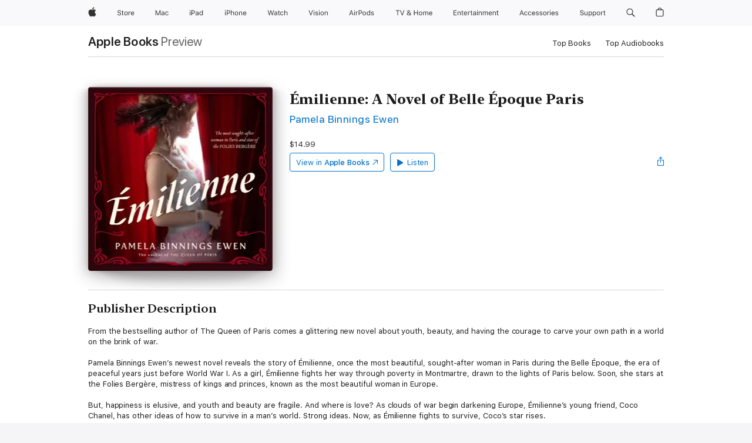

--- FILE ---
content_type: application/javascript
request_url: https://books.apple.com/assets/chunk.572.93058cb1137c31242bbc.js
body_size: 4982
content:
"use strict";(self.webpackChunk_ember_auto_import_=self.webpackChunk_ember_auto_import_||[]).push([[572],{24178:function(e,t,n){n.d(t,{BU:function(){return J},EE:function(){return q},GP:function(){return H},L5:function(){return Z},P0:function(){return R},Qk:function(){return B},SC:function(){return O},Z_:function(){return X},tO:function(){return ce},vc:function(){return k},wr:function(){return oe}})
var r={setDelegate:!0}
function o(e){return void 0!==e}function i(e){return o(e)&&null!==e}function a(e){return d(e)&&0===e.length}function u(e){return v(e)&&0===e.length}function s(e){return p(e)&&0===Object.keys(e).length}function l(e){return"function"==typeof e}function c(e){return"number"==typeof e}function f(e){return c(e)&&e%1==0}function d(e){return"string"==typeof e||e instanceof String}function v(e){return!!e&&e.constructor===Array}function p(e){return!!e&&e.constructor===Object}function h(e){return p(e)&&l(e.__lookupGetter__)&&l(e.__lookupSetter__)&&l(e.__defineGetter__)&&l(e.__defineSetter__)}function _(e){var t=[!0,!0,!0].concat(Array.prototype.slice.call(arguments))
return g.apply(null,t)}function g(e,t,n,r){for(var o,i=n&&r||{},a=3;a<arguments.length;a++)for(var u in o=arguments[a])if(Object.prototype.hasOwnProperty.call(o,u)){var s=o[u];(e||null!=s)&&(t||"function"!=typeof s)&&(i[u]=s)}return i}function y(e,t){var n=!1
if(e&&t&&e!==t){var o={}
Object.keys(t).forEach((function(t){e[t]||(o[t]=!0)})),_(o,r),n=E(e,t,null,o)}return n}function E(e,t,n,r){var o=!1
if(e&&t){r=r||{},n=n||t
var i=function(e,t,n,r){var o=function(){return n[r].apply(e,arguments)}
return t&&(o.origFunction=t),o.attachedMethod=!0,o}
for(var a in t)if(!(a in r)&&t[a]&&l(t[a])){var u=e[a],s=null
u&&l(u)&&(s=!0===u.attachedMethod?u:u.bind(e)),e[a]=i(n,s,t,a),o=!0}}return o}function m(e){var t=!1
for(var n in e)if(l(e[n])&&!0===e[n].attachedMethod)if(e[n].origFunction)for(;e[n].origFunction;)e[n]=e[n].origFunction,t=!0
else delete e[n]
return t}function b(e,t){var n={}
if(e)for(var r=0;r<e.length;r++)n[e[r]]=0
if(t)for(var o=0;o<t.length;o++)n[t[o]]=0
return Object.keys(n)}var O=Object.freeze({__proto__:null,_utResetNonOverridableFunctions:function(){r={setDelegate:!0}},shallowClone:function(e){var t,n,r={},o=h(e)
for(var i in e)t=null,n=null,o&&(t=e.__lookupGetter__(i),n=e.__lookupSetter__(i)),t||n?(t&&r.__defineGetter__(i,t),n&&r.__defineSetter__(i,n)):r[i]=e[i]
return r},isDefined:o,isDefinedNonNull:i,isDefinedNonNullNonEmpty:function(e){return i(e)&&!a(e)&&!u(e)&&!s(e)},isEmptyString:a,isEmptyArray:u,isEmptyObject:s,isFunction:l,isNumber:c,isInteger:f,isString:d,isElement:function(e){return!!e&&1==e.nodeType},isArray:v,isObject:p,values:function(e){var t=[]
for(var n in e){var r=e[n]
e.hasOwnProperty(n)&&!l(r)&&t.push(r)}return t},keys:function(e){var t=[]
for(var n in e)e.hasOwnProperty(n)&&!l(e[n])&&t.push(n)
return t},hasAnyKeys:function(e){for(var t in e)if(e.hasOwnProperty(t))return!0},hasAnyNonNullKeys:function(e){for(var t in e)if(e.hasOwnProperty(t)&&e[t])return!0},hasGetterAndSetterMethods:h,methods:function(e){var t=[]
for(var n in e){var r=e[n]
e.hasOwnProperty(n)&&l(r)&&t.push(r)}return t},invert:function(e){var t={}
for(var n in e)e.hasOwnProperty(n)&&!l(e[n])&&(t[e[n]]=n)
return t},extend:_,copyKeysAndValues:g,addNonOverrideableFunctions:function(e){for(var t=0;t<e.length;t++){var n=e[t]
r[n]=!0}},attachMethods:E,detachMethods:m,attachDelegate:y,setDelegates:function(e,t){var n={}
for(var r in e)t[r]&&l(e[r].setDelegate)&&(n[r]=e[r].setDelegate(t[r]))
return n},resetDelegates:function(e){var t=!1
for(var n in e){var r=e[n]
r&&"object"==typeof r&&l(r.setDelegate)&&(t|=m(r))}return!!t},copyDelegatedFunctions:function(e,t){var n=null
if(e&&t&&t.setDelegate){var r,o={}
for(r in e)l(e[r])&&e[r].origFunction&&(o[r]=e[r])
n=t.setDelegate(o)}return n},dedupedArray:b}),x=function(e,t,n){this.delay=e||100,this.maxWait=c(t)?t:1500,this.factor=n||2,this.timeWaited=0}
function w(e,t,n,r){t.call(t,n,(function(){var o=e.nextDelay()
o?setTimeout(w.bind(null,e,t,n,r),o):r.apply(r,arguments)}))}x.prototype.nextDelay=function(){var e=null,t=this.maxWait-this.timeWaited
return t>0&&(this.delay=Math.min(this.delay,t),this.timeWaited+=this.delay),(0===this.maxWait||t>0)&&(e=this.delay,this.delay=this.delay*this.factor),e}
var R=Object.freeze({__proto__:null,exponentialBackoff:function(e,t,n,r,o,i){w(new x(r,o,i),e,t,n)}})
function S(e){return!!this.value("disabled",e)}function N(e){var t=this.value("denylistedEvents",e)
return b(this.value("blacklistedEvents",e),t)}function A(e){var t=this.value("denylistedFields",e)
return b(this.value("blacklistedFields",e),t)}function D(e,t){if(e)for(var n=A.call(this,t),r=0;r<n.length;r++){var o=n[r]
o&&o in e&&delete e[o]}return e}function I(e,t){return S.call(this,t)||!!e&&N.call(this,t).indexOf(e)>-1}function j(e){return this.value("deResFields",e)||[]}var k=Object.freeze({__proto__:null,disabled:S,blacklistedEvents:function(e){return N.call(this,e)},denylistedEvents:N,blacklistedFields:function(e){return A.call(this,e)},denylistedFields:A,removeBlacklistedFields:function(e,t){return D.call(this,e,t)},removeDenylistedFields:D,metricsDisabledOrBlacklistedEvent:function(e,t){return I.call(this,e,t)},metricsDisabledOrDenylistedEvent:I,deResFields:j,applyDeRes:function(e,t){var n
return e&&j.call(this,t).forEach((function(t){(n=t.fieldName)in e&&(e[n]=function(e,t,n){var r=void 0
if(o(e))if(o(t)||(t=1048576),o(n)||(n=2),c(e)&&c(t)&&t>0&&f(n)&&n>=0){var i=Math.pow(10,n)
r=Math[e>0?"floor":"ceil"](e/t/i)*i}else r=NaN
return r}(e[n],t.magnitude,t.significantDigits))})),e}}),P="0123456789ABCDEFGHIJKLMNOPQRSTUVWXYZ",C=P+"abcdefghijklmnopqrstuvwxy",M=C+"z"
function F(e,t,n){var r=null,o="\t\n\v\f\r             　\u2028\u2029​",i=new RegExp("^["+o+"]+"),a=new RegExp("["+o+"]+$")
if(e)if(n||t&&t!=o||!e.trim){var u=null,s=null,l=null
t&&void 0!==t?(u="["+(t=t.replace(/([.?*+^$[\]\\(){}-])/g,"\\$1"))+"]",s=new RegExp("^"+u+"+"),l=new RegExp(u+"+$")):(u=o,s=i,l=a),r=e.replace(s,"").replace(l,"")}else r=e.trim()
return r}function T(e,t){var n=""
if(e)for(var r,o=e.toLowerCase().split("_"),i=0;i<o.length;i++)r=o[i][0],(0!==i||t)&&(r=r.toUpperCase()),n+=r+o[i].slice(1)
return n}function U(e,t,n){var r,o=window.crypto||window.msCrypto
return r=e?(16*e()|0).toString(16):o&&o.getRandomValues?(15&o.getRandomValues(new Uint8Array(1))[0]).toString(16):o&&o.randomBytes?o.randomBytes(1).toString("hex")[0]:(16*Math.random()|0).toString(16),t&&n&&(r<t||r>n)&&(r=U(e,t,n)),r}var X=Object.freeze({__proto__:null,base10Alphabet:"0123456789",base16Alphabet:"0123456789ABCDEF",base36Alphabet:P,base61Alphabet:C,base62Alphabet:M,startsWith:function(e,t,n){var r=!1
return e&&t&&(e=e.substr(0,t.length),n&&(e=e.toLowerCase(),t=t.toLowerCase()),r=0===e.indexOf(t)),r},endsWith:function(e,t,n){var r=!1
if(e&&t){n&&(e=e.toLowerCase(),t=t.toLowerCase())
var o=e.length-t.length
r=o>=0&&e.lastIndexOf(t)===o}return r},trim:F,snakeCaseToCamelCase:T,snakeCaseToUpperCamelCase:function(e){return T(e,!0)},exceptionString:function(e,t){return"The function "+e+"."+t+"() must be overridden with a platform-specific delegate function.If you have no data for this function, have your delegate return null or undefined (no 'return')"},paramString:function(e){var t="",n="",r=!0
for(var o in e){var i=e[o];(i||0===i||!1===i)&&(t+=n+o+"="+encodeURIComponent(i),r&&(n="&",r=!1))}return t},versionStringFromUserAgent:function(e,t){var n=null
t=t||"\\S+"
var r=new RegExp("\\b"+t+"/(\\S+)\\b","i").exec(e)
return r&&r[1]&&(n=r[1]),n},requestId:function(e){var t=Date.now(),n=Math.floor(1e5*Math.random())
return e+"z"+(t=t.toString(36).toUpperCase())+"z"+n.toString(36).toUpperCase()},uuid:function(e){for(var t,n="xxxxxxxx-xxxx-4xxx-yxxx-xxxxxxxxxxxx",r="",o=0,i=n.length;o<i;o++)r+="x"===(t=n.charAt(o))?U(e):"y"===t?U(e,"8","b"):t
return r},randomHexCharacter:U,convertNumberToBaseAlphabet:function(e,t){var n="",r=t.length
if(r<=36)n=e.toString(r).toUpperCase()
else{for(var o,i,a=[];e>0;)o=e%r,i=t.charAt(o),a.push(i),e=(e-o)/r
n=a.reverse().join("")}return""===n&&(n="0"),n},cryptoRandomBase62String:function(e){var t
if(16777215==Math.floor(4294967295/256)){var n,r,o,i,a,u=window.crypto||window.msCrypto
if(u&&u.getRandomValues)n=u.getRandomValues(new Uint32Array(16/Uint32Array.BYTES_PER_ELEMENT)),a=!0
else if(u&&u.randomBytes){var s=u.randomBytes(16)
n=new Uint32Array(s.buffer,s.byteOffset,s.byteLength/Uint32Array.BYTES_PER_ELEMENT),a=!0}else for(n=new Uint32Array(16/Uint32Array.BYTES_PER_ELEMENT),r=0;r<n.length;r++)n[r]=Math.floor(Math.random()*Math.floor(4294967295))
if(n){for(t="",r=0;r<n.length;r++)for(i=n[r],o=0;o<6;o++)t+=M[i%62],i=Math.floor(i/62)
e&&(t="1_"+(a?"1":"2")+"_"+t)}}return t}}),B={setDelegate:function(e){return y(this,e)},cookie:function(){var e
if("undefined"!=typeof window&&"iTunes"in window&&"cookie"in iTunes)e=iTunes
else if("undefined"!=typeof itms&&o(itms.cookie))e=itms
else{if("undefined"==typeof document)throw"cookies.cookie: No cookie object available"
e=document}return e.cookie},get:function(e){var t=this.getUnescaped(e)
return t&&(t=unescape(t)),t},setUnescaped:function(e,t,n,r,o){},getUnescaped:function(e){var t=null,n=this._getRaw()
if(n&&e)for(var r=n.split(";"),o=r.length-1;!t&&o>=0;o--){var i=r[o],a=i.indexOf("=")
a>0&&(a+1==i.length?t="":F(i.substring(0,a))==e&&(t=F(i.substring(a+1))))}return t},remove:function(e,t){return this.setUnescaped(e,".",this.EXPIRE_NOW,null,t)},_getRaw:function(){return this.cookie()||""},EXPIRE_NOW:-1,EXPIRE_SESSION:null,EXPIRE_ONE_SECOND:1}
B.EXPIRE_ONE_MINUTE=60*B.EXPIRE_ONE_SECOND,B.EXPIRE_ONE_HOUR=60*B.EXPIRE_ONE_MINUTE,B.EXPIRE_ONE_DAY=24*B.EXPIRE_ONE_HOUR,B.EXPIRE_ONE_WEEK=7*B.EXPIRE_ONE_DAY,B.EXPIRE_ONE_MONTH=31*B.EXPIRE_ONE_DAY,B.EXPIRE_ONE_YEAR=365*B.EXPIRE_ONE_DAY,B.EXPIRE_ONE_SIDEREAL_YEAR=365.25*B.EXPIRE_ONE_DAY,B.EXPIRE_SIX_MONTHS=180*B.EXPIRE_ONE_DAY
var z={},L={},W=function(e){var t={}
return"function"==typeof e.mtName&&"function"==typeof e.mtVersion&&(t.name=e.mtName(),t.version=e.mtVersion()),t},Y=function(e){var t
return"function"==typeof e.mtName&&"function"==typeof e.mtVersion&&(t=e.mtName()+e.mtVersion()),t},H=Object.freeze({__proto__:null,storeDelegateInfo:function(e,t){var n=Y(e),r=Y(t)
n&&r&&(z[r]||(z[r]=W(t)),z[n]||(z[n]=W(e),L[n]={}),z[n].delegates?L[n][r]||z[n].delegates.push(z[r]):z[n].delegates=[z[r]],L[n][r]=!0)},getStoredDelegateObject:function(e){return z[Y(e)]}})
function V(e,t,n){var r=t
if(e&&t)for(var o=e.split("."),i=0;r&&i<o.length;i++){var a=o[i]
!(a in r)&&n&&(r[a]={}),r=a in r?r[a]:null}return r}function G(e){var t=null
if(e&&arguments.length>1)for(var n=K(Array.prototype.slice.call(arguments,1)),r=n.length-1;r>=0;r--){var o=n[r]
if(i(t=V(e,o)))break}return t}function K(e){var t=[],n=[]
n=n.concat(e),arguments&&arguments.length>1&&(n=n.concat(Array.prototype.slice.call(arguments,1)))
for(var r=0;r<n.length;r++){var o=n[r]
t=t.concat(o)}return t}var q=Object.freeze({__proto__:null,valueForKeyPath:G,createObjectAtKeyPath:function(e,t){return V(e,t,!0)},sourcesArray:K})
function $(e){for(var t=[!1,!1,!1].concat(Array.prototype.slice.call(arguments)),n=[],r=0;r<t.length;r++){var o=t[r]
if(o&&o.constructor===Array)for(var i=0;i<o.length;i++)n.push(o[i])
else n.push(o)}return g.apply(null,n)}var J=Object.freeze({__proto__:null,mergeAndCleanEventFields:$,processMetricsData:function(e,t,n,r){var o=$(r),i=o
if(e&&t){var a={}
if(n||(t=t.filter((function(e){return e in o}))),t.length)for(var u=0;u<t.length;u++){var s=t[u],c=e[s]
l(c)&&(a[s]=c.call(e,o))}i=$(i,a)}return i},applyFieldsMap:function(e,t,n,r){var o,a,u
if(e&&t&&n){var s,c
if(a={},o=G(t,n,n.custom))if(v(o))for(s=0;s<o.length;++s)i(c=e[o[s]])&&(a[o[s]]=c)
else if(p(o)){for(var f in o)for(s=0;s<o[f].length;++s)if(i(c=G(o[f][s],e))){a[f]=c
break}}else u="metrics: incorrect data type provided to applyFieldsMap (only accepts objects and Arrays)"
else u="metrics: unable to get "+t+" section from fieldsMap"}else{var d=[]
e||d.push("data"),t||d.push("sectionName"),n||d.push("fieldsMap"),u="metrics: missing argument(s): "+d.join(",")+" not provided to applyFieldsMap"}return u&&l(r)&&r(u),a}})
function Q(e,t,n,r,o,i){var a=new XMLHttpRequest
n=n||void 0,i=i||{},r=l(r)?r:function(){},o=l(o)?o:function(){}
var u=!1!==i.async
i.timeout&&u&&(a.timeout=i.timeout),a.onload=function(){a.status>=200&&a.status<300?r(a.response):o(new Error("XHR error: server responded with status "+a.status+" "+a.statusText),a.status)},a.onerror=function(){o(new Error("XHR error"))},a.open(t,e,u),a.withCredentials="boolean"!=typeof i.withCredentials||i.withCredentials,a.setRequestHeader("Content-type","application/json"),a.send(n)}var Z=Object.freeze({__proto__:null,makeAjaxGetRequest:function(e,t,n){Q(e,"GET",null,t,n)},makeAjaxRequest:Q}),ee={},te=function(e){ee[e]&&(clearTimeout(ee[e]),ee[e]=null)}
function ne(e){return Math.random()<e}function re(e,t,n){var r
if(ee[e])r=!0
else{var o=ne(t)
o&&n>0&&(ee[e]=setTimeout(te.bind(null,e),n)),r=o}return r}var oe=Object.freeze({__proto__:null,_utClearSessions:function(){for(var e in ee)te(e)},lottery:ne,sessionSampled:re,isSampledIn:function(e,t,n,r,o){return t||re(e,n,r)||ne(o)}}),ie="localStorage",ae=function(e){var t=null,n=!1
return function(){return e?t=e:(n||(console.error("storageObject: storage object not found. Override this function if there is a platform-specific implementation"),n=!0),t||(t={storage:{},getItem:function(e){return this.storage[e]},setItem:function(e,t){this.storage[e]=t},removeItem:function(e){delete this.storage[e]}})),t}}
function ue(e){var t=null,n=e===ie
try{t="undefined"!=(n?typeof localStorage:typeof sessionStorage)?n?localStorage:sessionStorage:null}catch(e){t=null,console.error("_utils.storage._defaultStorageObject: Unable to retrieve storage object: "+e)}return t}var se=ae(ue(ie)),le=ae(ue("sessionStorage")),ce=Object.freeze({__proto__:null,_utDefaultStorageObject:function(e){return ue(e)},localStorageObject:se,sessionStorageObject:le,saveObjectToStorage:function(e,t,n){var r=null
if(n)try{e.setItem(t,JSON.stringify(n)),r=n}catch(e){}else r=e.removeItem(t)
return r},objectFromStorage:function(e,t){var n=null,r=e.getItem(t)
if(r)try{n=JSON.parse(r)}catch(e){n=void 0}return n}})}}])
